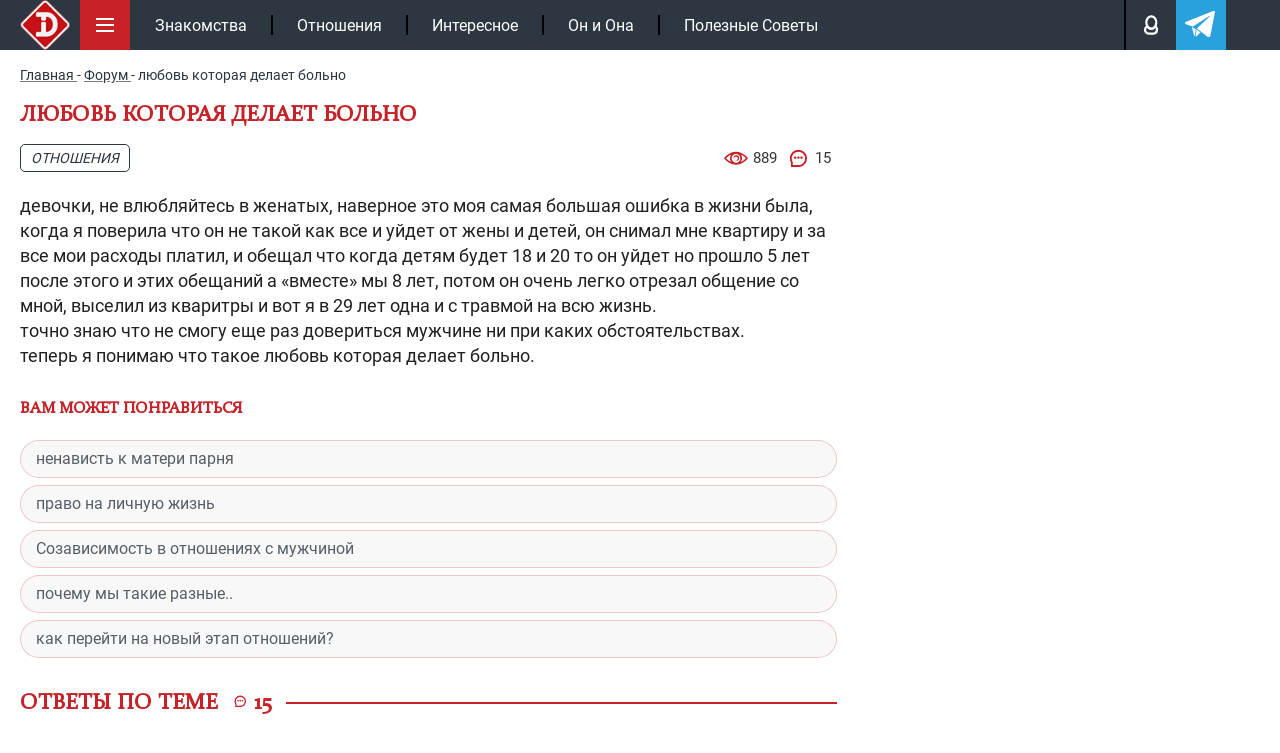

--- FILE ---
content_type: text/html; charset=UTF-8
request_url: https://intrigue.dating/forum/lubov-kotoraya-delaet-bolno/
body_size: 19962
content:
<!doctype html>

<html lang="ru">
<head>


<meta charset="UTF-8">
<link rel="icon" href="/favicon.ico" type="image/x-icon">
<link rel="apple-touch-icon" sizes="180x180" href="/apple-touch-icon.png">
<link rel="icon" type="image/png" sizes="32x32" href="/favicon-32x32.png">
<link rel="icon" type="image/png" sizes="16x16" href="/favicon-16x16.png">
<link rel="manifest" href="/site.webmanifest">
<link rel="mask-icon" href="/safari-pinned-tab.svg" color="#c61117">
<meta name="msapplication-TileColor" content="#c61117">
<meta name="theme-color" content="#ffffff">
<meta name="viewport" content="width=device-width, initial-scale=1.0">
<meta http-equiv="X-UA-Compatible" content="IE=edge">
<meta name="google-site-verification" content="auqBYBUqQ59mxTKfCjuzgD3Aoew8ykTF_jBVWQiOCz8" />
<meta name="yandex-verification" content="4f79b7b4fce29e12" />
<meta name="yandex-verification" content="597a16ca3e626c97" />


<!-- wp_head -->

<!-- SEO от Rank Math - https://rankmath.com/ -->
<title>любовь которая делает больно - 15 ответов | Форум об отношениях</title>
<meta name="description" content="девочки, не влюбляйтесь в женатых, наверное это моя самая большая ошибка в жизни была, когда я поверила что он не такой как все и уйдет от жены и детей, он"/>
<meta name="robots" content="follow, index, max-snippet:-1, max-video-preview:-1, max-image-preview:large"/>
<link rel="canonical" href="https://intrigue.dating/forum/lubov-kotoraya-delaet-bolno/" />
<meta property="og:locale" content="ru_RU" />
<meta property="og:type" content="article" />
<meta property="og:title" content="любовь которая делает больно - 15 ответов | Форум об отношениях" />
<meta property="og:description" content="девочки, не влюбляйтесь в женатых, наверное это моя самая большая ошибка в жизни была, когда я поверила что он не такой как все и уйдет от жены и детей, он" />
<meta property="og:url" content="https://intrigue.dating/forum/lubov-kotoraya-delaet-bolno/" />
<meta property="og:site_name" content="intrigue" />
<!-- /Rank Math WordPress SEO плагин -->

<style id='classic-theme-styles-inline-css'>
/*! This file is auto-generated */
.wp-block-button__link{color:#fff;background-color:#32373c;border-radius:9999px;box-shadow:none;text-decoration:none;padding:calc(.667em + 2px) calc(1.333em + 2px);font-size:1.125em}.wp-block-file__button{background:#32373c;color:#fff;text-decoration:none}
</style>
<style id='safe-svg-svg-icon-style-inline-css'>
.safe-svg-cover{text-align:center}.safe-svg-cover .safe-svg-inside{display:inline-block;max-width:100%}.safe-svg-cover svg{fill:currentColor;height:100%;max-height:100%;max-width:100%;width:100%}

</style>
<link data-minify="1" rel='stylesheet' id='w3dev-alertify-css-css' href='https://intrigue.dating/wp-content/cache/min/1/alertifyjs/1.8.0/css/alertify.min.css?ver=1768316658' media='all' />
<link data-minify="1" rel='stylesheet' id='w3dev-alertify-theme-css-css' href='https://intrigue.dating/wp-content/cache/min/1/alertifyjs/1.8.0/css/themes/default.min.css?ver=1768316658' media='all' />
<link data-minify="1" rel='stylesheet' id='zvr-style-css' href='https://intrigue.dating/wp-content/cache/min/1/wp-content/plugins/zuzu-viral-reactions/assets/css/zvr-styles.css?ver=1768316658' media='all' />
<link data-minify="1" rel='stylesheet' id='intrigue-bootstrap-css' href='https://intrigue.dating/wp-content/cache/min/1/wp-content/themes/_tk-master/css/bootstrap-grid.css?ver=1768316658' media='all' />
<link data-minify="1" rel='stylesheet' id='intrigue-style-css' href='https://intrigue.dating/wp-content/cache/min/1/wp-content/themes/_tk-master/style.css?ver=1768316658' media='all' />
<link data-minify="1" rel='stylesheet' id='intrigue-sz_archive-css' href='https://intrigue.dating/wp-content/cache/min/1/wp-content/themes/_tk-master/css/_archive-zs.css?ver=1768316658' media='all' />
<link rel='stylesheet' id='intrigue-owl-css' href='https://intrigue.dating/wp-content/themes/_tk-master/css/owl.carousel.min.css?ver=20.0.186' media='all' />
<link rel='stylesheet' id='intrigue-fancybox-css' href='https://intrigue.dating/wp-content/themes/_tk-master/css/jquery.fancybox.min.css?ver=6.8.3' media='all' />
<link data-minify="1" rel='stylesheet' id='intrigue-likely-css' href='https://intrigue.dating/wp-content/cache/min/1/wp-content/themes/_tk-master/css/likely.css?ver=1768316658' media='all' />
<link data-minify="1" rel='stylesheet' id='intrigue-single-css' href='https://intrigue.dating/wp-content/cache/min/1/wp-content/themes/_tk-master/css/_single.css?ver=1768316663' media='all' />
<link data-minify="1" rel='stylesheet' id='intrigue-font-css' href='https://intrigue.dating/wp-content/cache/min/1/wp-content/themes/_tk-master/css/font.css?ver=1768316658' media='all' />
<link data-minify="1" rel='stylesheet' id='jquery-lazyloadxt-fadein-css-css' href='https://intrigue.dating/wp-content/cache/min/1/wp-content/plugins/a3-lazy-load/assets/css/jquery.lazyloadxt.fadein.css?ver=1768316658' media='all' />
<link rel='stylesheet' id='a3a3_lazy_load-css' href='//intrigue.dating/wp-content/uploads/sass/a3_lazy_load.min.css?ver=1665660302' media='all' />
<script src="https://intrigue.dating/wp-includes/js/jquery/jquery.min.js?ver=3.7.1" id="jquery-core-js"></script>
<script src="//cdn.jsdelivr.net/alertifyjs/1.8.0/alertify.min.js?ver=1.5.3" id="w3dev-alertify-js-js"></script>
<script id="zvr-script-js-extra">
var zvr_data = {"ajax_url":"https:\/\/intrigue.dating\/wp-admin\/admin-ajax.php"};
</script>
<script src="https://intrigue.dating/wp-content/plugins/zuzu-viral-reactions/assets/js/zvr-script.js?ver=1.0.3" id="zvr-script-js"></script>
<script src="https://intrigue.dating/wp-content/themes/_tk-master/js/rtb.js?ver=20.0.186" id="intrigue-rtb-js"></script>
<script src="https://intrigue.dating/wp-content/themes/_tk-master/js/jquery.cookie.js?ver=20.0.186" id="intrigue-cookie-js"></script>
<script src="https://intrigue.dating/wp-content/themes/_tk-master/js/jquery.fancybox.min.js?ver=6.8.3" id="intrigue-fancybox-js"></script>
<script src="https://intrigue.dating/wp-content/themes/_tk-master/js/jquery.sticky-kit.min.js?ver=6.8.3" id="intrigue-sticky-js"></script>
<style>.pseudo-clearfy-link { color: #008acf; cursor: pointer;}.pseudo-clearfy-link:hover { text-decoration: none;}</style><link rel="icon" href="https://intrigue.dating/wp-content/uploads/2019/04/fav-150x150.png" sizes="32x32" />
<link rel="icon" href="https://intrigue.dating/wp-content/uploads/2019/04/fav-300x300.png" sizes="192x192" />
<link rel="apple-touch-icon" href="https://intrigue.dating/wp-content/uploads/2019/04/fav-300x300.png" />
<meta name="msapplication-TileImage" content="https://intrigue.dating/wp-content/uploads/2019/04/fav-300x300.png" />
<noscript><style id="rocket-lazyload-nojs-css">.rll-youtube-player, [data-lazy-src]{display:none !important;}</style></noscript><!-- end wp_head -->


	


	<!-- Yandex.RTB -->
	<script>window.yaContextCb=window.yaContextCb||[]</script>
	<script src="https://yandex.ru/ads/system/context.js" async></script>

			<script type="application/ld+json">{"@context":"https://schema.org","@type":"Article","url":"https://intrigue.dating/forum/lubov-kotoraya-delaet-bolno/","description":"","publisher":{"@type":"Organization","name":"https://intrigue.dating","legalName":null,"telephone":"","address":{"@type":"PostalAddress","streetAddress":"","postalCode":null,"addressLocality":null},"sameAs":["https://vk.com/intrigue.dating","https://t.me/intrigue_dating","https://yandex.ru/q/org/ip_podkopova_m_r/"],"logo":{"@type":"ImageObject","url":"https://intrigue.dating/wp-content/themes/_tk-master/img/intr-mob.png","width":60,"height":60}},"headline":"","mainEntityOfPage":{"@id":"https://intrigue.dating/forum/lubov-kotoraya-delaet-bolno/","@type":"WebPage"},"articleBody":"девочки, не влюбляйтесь в женатых, наверное это моя самая большая ошибка в жизни была, когда я поверила что он не такой как все и уйдет от жены и детей, он снимал мне квартиру и за все мои расходы платил, и обещал что когда детям будет 18 и 20 то он уйдет но прошло 5 лет после этого и этих обещаний а «вместе» мы 8 лет, потом он очень легко отрезал общение со мной, выселил из кваритры и вот я в 29 лет одна и с травмой на всю жизнь.точно знаю что не смогу еще раз довериться мужчине ни при каких обстоятельствах.теперь я понимаю что такое любовь которая делает больно.","image":[{"@type":"ImageObject","representativeOfPage":true,"url":false,"width":1100,"height":700,"description":""}],"thumbnailUrl":false,"datePublished":"2024-02-23","dateModified":"2024-02-23","author":[{"@type":"Person","name":"Forum user","image":null,"url":null}],"creator":[{"@type":"Person","name":null,"image":null,"url":null,"jobTitle":null}],"commentCount":"15","comment":[{"author":{"@type":"Person","name":"Nina11","image":"https://intrigue.dating/wp-content/cache/thumb/71/da15dbc9911e171_56x56.jpg","sameAs":"https://intrigue.dating/user/polzovatel-nina11/"},"text":"ты какаято инфантильная, надо было более активно его брать в оборот, чтобы он восемь лет не тянул с решением"},{"author":{"@type":"Person","name":"Lyudmila366","image":"/wp-content/themes/_tk-master/img/no-ava.svg","sameAs":"https://intrigue.dating/user/polzovatel-lyudmila366/"},"text":"мужчинам верить нельзя, надо рассчитывать только на себя учиться, иметь специальность, чтобы всегда была подстраховка на случай"},{"author":{"@type":"Person","name":"Sofya610","image":"https://intrigue.dating/wp-content/cache/thumb/45/12f1a8c37969845_56x56.png","sameAs":"https://intrigue.dating/user/polzovatel-sofya610/"},"text":"бедная жена, я бы таких стерв, которые с чужими мужьями путаются уничтожала бы разными способами, вот страдай теперь как жена его страдала все эти годы"},{"author":{"@type":"Person","name":"Mariya295","image":"https://intrigue.dating/wp-content/cache/thumb/fd/aa918ddb2dc12fd_56x56.jpg","sameAs":"https://intrigue.dating/user/polzovatel-mariya295/"},"text":"Сходи к психологу, чтобы проработать эту боль, у тебя еще много времени, чтобы построить семью и родить детей, не отчаивайся"},{"author":{"@type":"Person","name":"svoyuimyavKeDIkaH1045","image":"/wp-content/themes/_tk-master/img/no-ava.svg","sameAs":"https://intrigue.dating/user/polzovatel-svoyuimyavkedikah1045/"},"text":"ну в 29 лет рано на себе крест ставить, вокруг много надежных мужчин, только с женатыми больше не связывайся, это один шанс из ста что он разведется"},{"author":{"@type":"Person","name":"Ulyana732","image":"/wp-content/themes/_tk-master/img/no-ava.svg","sameAs":"https://intrigue.dating/user/polzovatel-ulyana732/"},"text":"Вот у меня тоже одна молодушка мужа увела, оставила детей без родного отца. Ненавижу таких, все равно вам это аукнется в дальнейшем..."},{"author":{"@type":"Person","name":"Olga915","image":"https://intrigue.dating/wp-content/cache/thumb/91/2c6db86dafcc891_56x56.jpg","sameAs":"https://intrigue.dating/user/polzovatel-olga915/"},"text":"зря ты изначально с женатым связалась, редко кто из семьи уходит, в основном только обещают, но всегда находят отговорки, чтобы остаться в прежней семье"},{"author":{"@type":"Person","name":"Yana79","image":"/wp-content/themes/_tk-master/img/no-ava.svg","sameAs":"https://intrigue.dating/user/polzovatel-yana79/"},"text":"знаю одну барышню, она нашла обеспеченного, родила от него ребенка и живет не париться, замуж за него не собирается, он всем ее обеспечивает, неплохо устроилась по жизни"},{"author":{"@type":"Person","name":"Zhuchara394","image":"/wp-content/themes/_tk-master/img/no-ava.svg","sameAs":"https://intrigue.dating/user/polzovatel-zhuchara394/"},"text":"попользовался и выкинул как собачку. а что ты хотела? наверное мозги начала выносить по полной, вот он и не выдержал"},{"author":{"@type":"Person","name":"Lyubov558","image":"/wp-content/themes/_tk-master/img/no-ava.svg","sameAs":"https://intrigue.dating/user/polzovatel-lyubov558/"},"text":"Ну хоть пожила эти годы как человек, если есть мозги, то и накопила наверное денежную подушку. Могло быть гораздо хуже. И кстати хорошо что не беременела от него"},{"author":{"@type":"Person","name":"rukikryuki359","image":"https://intrigue.dating/wp-content/cache/thumb/c8/2e0fc4d60aaaac8_56x56.jpg","sameAs":"https://intrigue.dating/user/polzovatel-rukikryuki359/"},"text":"У меня тоже был в любовниках женатый мужчина, но я узнала об этом только год спустя. Он тщательно это скрывал, я даже дома у него часто бывала. Когда узнала, даже не могу описать что я испытала. Я успела влюбится в него за это время, было очень больно, но я смогла с ним расстаться, он долго потом мне еще названивал и пытался все возобновить"},{"author":{"@type":"Person","name":"SosEXy913","image":"https://intrigue.dating/wp-content/cache/thumb/cf/dc190fc6d304acf_56x56.jpg","sameAs":"https://intrigue.dating/user/polzovatel-sosexy913/"},"text":"вот на что такие курицы рассчитывают непонятно, да еще обиженку из себя корчит. влезла нагло в чужую семью, внесла разлад, восемь лет ресурсы качала, да еще и жалуется тут нам какая она бедная и несчастная"},{"author":{"@type":"Person","name":"Angelina707","image":"/wp-content/themes/_tk-master/img/no-ava.svg","sameAs":"https://intrigue.dating/user/polzovatel-angelina707/"},"text":"Самое главное, что ты потеряла с ним много времени, могла бы уже семью создать с другим мужчиной, детей нарожать. А сейчас надо начинать все сначала"},{"author":{"@type":"Person","name":"dyuymovvochka1009","image":"https://intrigue.dating/wp-content/cache/thumb/92/24d22a1825b4292_56x56.jpg","sameAs":"https://intrigue.dating/user/polzovatel-dyuymovvochka1009/"},"text":"Забудь и живи дальше, прошлого не вернешь.  У тебя еще не самый плохой расклад былсчитай содержал тебе все эти годы, тоже неплохо, сейчас все жадные мужчины в основном"},{"author":{"@type":"Person","name":"VNeAdEkVaTe1390","image":"/wp-content/themes/_tk-master/img/no-ava.svg","sameAs":"https://intrigue.dating/user/polzovatel-vneadekvate1390/"},"text":"А какого было все эти годы его жене? Ты об этом не задумывалась? думаю, что раз в сто тяжелее, тем более еще  и детки были, которых надо поднимать на ноги, разнылась тут"}]}</script>
</head>
<body class="wp-singular forum-template-default single single-forum postid-339711 wp-custom-logo wp-theme-_tk-master">

	<!-- end fav & yandex meta -->
			<!-- Google tag (gtag.js) -->
		<script async src="https://www.googletagmanager.com/gtag/js?id=G-B50EF3SMJ2"></script>
		<script>
			window.dataLayer = window.dataLayer || [];
			function gtag(){dataLayer.push(arguments);}
			gtag('js', new Date());

			gtag('config', 'G-B50EF3SMJ2');
		</script>

		<!-- Yandex.Metrika counter -->
		<script>
		(function(m,e,t,r,i,k,a){m[i]=m[i]||function(){(m[i].a=m[i].a||[]).push(arguments)};
		m[i].l=1*new Date();k=e.createElement(t),a=e.getElementsByTagName(t)[0],k.async=1,k.src=r,a.parentNode.insertBefore(k,a)})
		(window, document, "script", "https://mc.yandex.ru/metrika/tag.js", "ym");

		ym(104081271, "init", {
				clickmap:true,
				trackLinks:true,
				accurateTrackBounce:true
		});
		</script>
		<noscript><div><img src="https://mc.yandex.ru/watch/104081271" style="position:absolute; left:-9999px;" alt=""></div></noscript>
		<!-- /Yandex.Metrika counter -->
	

	<div class="black"></div>

		<!--контент pc версии -->
		<nav class="site-navigation" >
		<div class="container">

				<div class="site-navigation-inner">

											<a href="/" class="aswitclog"><img width="60" height="60" class="site-logo-img switclog" src="data:image/svg+xml,%3Csvg%20xmlns='http://www.w3.org/2000/svg'%20viewBox='0%200%2060%2060'%3E%3C/svg%3E" title="intrigue" alt="intrigue" data-lazy-src="https://intrigue.dating/wp-content/themes/_tk-master/img/intr-mob.png"><noscript><img width="60" height="60" class="site-logo-img switclog" src="https://intrigue.dating/wp-content/themes/_tk-master/img/intr-mob.png" title="intrigue" alt="intrigue"></noscript></a>
						
				

					<div class="menubut">
						<img width="50" height="50" class="nolazy" src="data:image/svg+xml,%3Csvg%20xmlns='http://www.w3.org/2000/svg'%20viewBox='0%200%2050%2050'%3E%3C/svg%3E" title="Меню" alt="Меню" data-lazy-src="https://intrigue.dating/wp-content/themes/_tk-master/img/menu.svg"><noscript><img width="50" height="50" class="nolazy" src="https://intrigue.dating/wp-content/themes/_tk-master/img/menu.svg" title="Меню" alt="Меню"></noscript>
					</div>

					<div class="navbar-default">
						<nav class="navbar">

							<ul id="main-menu" class="nav navbar-nav"><li id="menu-item-104167" class="menu-item menu-item-type-taxonomy menu-item-object-category menu-item-104167"><a href="https://intrigue.dating/znakomstva/">Знакомства</a></li>
<li id="menu-item-149456" class="menu-item menu-item-type-taxonomy menu-item-object-category menu-item-149456"><a href="https://intrigue.dating/otnoshenija/">Отношения</a></li>
<li id="menu-item-153929" class="menu-item menu-item-type-taxonomy menu-item-object-category menu-item-153929"><a href="https://intrigue.dating/interesnoe/">Интересное</a></li>
<li id="menu-item-153930" class="menu-item menu-item-type-taxonomy menu-item-object-category menu-item-153930"><a href="https://intrigue.dating/on-i-ona/">Он и Она</a></li>
<li id="menu-item-165109" class="menu-item menu-item-type-taxonomy menu-item-object-category menu-item-165109"><a href="https://intrigue.dating/poleznye-sovety/">Полезные Советы</a></li>
</ul>							<div class="topmbl">
								<!-- <div class="searchtop topmebut">
									<img width="18" height="18" class="nolazy searcimg" src="data:image/svg+xml,%3Csvg%20xmlns='http://www.w3.org/2000/svg'%20viewBox='0%200%2018%2018'%3E%3C/svg%3E" title="Поиск" alt="Поиск" data-lazy-src="https://intrigue.dating/wp-content/themes/_tk-master/img/lupe.svg"><noscript><img width="18" height="18" class="nolazy searcimg" src="https://intrigue.dating/wp-content/themes/_tk-master/img/lupe.svg" title="Поиск" alt="Поиск"></noscript>
									<div class="searfo">
										
<div class="d7">
	<form role="search" method="get" class="search-form" action="https://intrigue.dating/">
		<input type="search" class="search-field" required  value="" name="s" title="Search for:">
		<button type="submit" class="search-submit" value="">Поиск</button>
	</form>
</div>									</div>
								</div> -->
								<div class="loginpot topmebut">
									<img width="13" height="18" class="nolazy loginimg" src="data:image/svg+xml,%3Csvg%20xmlns='http://www.w3.org/2000/svg'%20viewBox='0%200%2013%2018'%3E%3C/svg%3E" title="Авторизация" alt="Login" data-lazy-src="https://intrigue.dating/wp-content/themes/_tk-master/img/man.svg"><noscript><img width="13" height="18" class="nolazy loginimg" src="https://intrigue.dating/wp-content/themes/_tk-master/img/man.svg" title="Авторизация" alt="Login"></noscript>

									<div class="logifo">
										<div class="sviftmenu">
																							<div class="bitlogrop">
													<span class="butauto butaccto active">Авторизация</span>
													<span class="butreg butaccto">Регистрация</span>
												</div>
												<div class="autlog foaure active">
													<form id="myloginform" method="post">
														<input type="text" name="nackname" id="userLogin" placeholder="Введите логин" required>
														<input type="password" name="password" id="userPassword" placeholder="Ведите пароль" required>
														<input type="hidden" name="action" value="send_login_form">
														<input type="hidden" id="_login_form_wpnonce" name="_login_form_wpnonce" value="6a76809dd8" /><input type="hidden" name="_wp_http_referer" value="/forum/lubov-kotoraya-delaet-bolno/" />														<input type="submit" id="butsubmit" value="Авторизация">
													</form>
													<div id="result_log_form"></div> 
												</div>
												<div class="autreg foaure">
													<form id="myregform" method="post">
														<input type="text" name="nackname" id="reguserLogin" placeholder="Логин (изменить нельзя)" required >
														<input type="text" name="name" id="reguserName" placeholder="Ваше имя" required >
														<input type="email" name="mail" id="reguserMail" placeholder="Ваша почта" required >
														<div class="line"></div>
														<input type="password" name="password" id="reguserPassword" placeholder="Пароль">

														<input type="hidden" name="action" value="send_reg_form">
							                    		<input type="hidden" id="_reg_form_wpnonce" name="_reg_form_wpnonce" value="6943ae9530" /><input type="hidden" name="_wp_http_referer" value="/forum/lubov-kotoraya-delaet-bolno/" />
														<input type="submit" id="regbutsubmit" value="Регистрация">
													</form>
													<p style="color: #fff;font-size: 11px;padding-top: 7px;">Нажимая на кнопку, вы даёте <a href="/privacy-policy/" style="color: #fff;">согласие на обработку своих персональных данных </a></p>
													<div id="result_reg_form"></div> 
												</div>
																					</div>
									</div>

								</div>

								<a class="telegatop topmebut" href="https://t.me/intrigue_dating" onclick="ym(104081271,'reachGoal','click_header_telegram');" target="_blank">
									<img width="21" height="18" class="nolazy" src="data:image/svg+xml,%3Csvg%20xmlns='http://www.w3.org/2000/svg'%20viewBox='0%200%2021%2018'%3E%3C/svg%3E" title="Телеграм" alt="Телеграм" data-lazy-src="https://intrigue.dating/wp-content/themes/_tk-master/img/telega.svg"><noscript><img width="21" height="18" class="nolazy" src="https://intrigue.dating/wp-content/themes/_tk-master/img/telega.svg" title="Телеграм" alt="Телеграм"></noscript>
								</a>
							</div>

						</nav>
					</div><!-- .navbar -->


					<div class="slicmenu">
						<ul id="main-menu-sl" class="collapse">
																			
																<li 
										id="menu-item-384976" 
										class="menu-item menu-item-type-taxonomy menu-item-object-category menu-item-384976"
									>
										<a title="Отношения" href="https://intrigue.dating/otnoshenija/">
											<span class="minimh"><img width="25" height="50" src="data:image/svg+xml,%3Csvg%20xmlns='http://www.w3.org/2000/svg'%20viewBox='0%200%2025%2050'%3E%3C/svg%3E" alt="Отношения" data-lazy-src="https://intrigue.dating/wp-content/uploads/2019/10/love.png"><noscript><img width="25" height="50" src="https://intrigue.dating/wp-content/uploads/2019/10/love.png" alt="Отношения"></noscript></span>
											<span>Отношения</span>
										</a>
									</li>


																<li 
										id="menu-item-384971" 
										class="menu-item menu-item-type-taxonomy menu-item-object-category menu-item-384971"
									>
										<a title="Знакомства" href="https://intrigue.dating/znakomstva/">
											<span class="minimh"><img width="25" height="50" src="data:image/svg+xml,%3Csvg%20xmlns='http://www.w3.org/2000/svg'%20viewBox='0%200%2025%2050'%3E%3C/svg%3E" alt="Знакомства" data-lazy-src="https://intrigue.dating/wp-content/themes/_tk-master/img/nonem.png"><noscript><img width="25" height="50" src="https://intrigue.dating/wp-content/themes/_tk-master/img/nonem.png" alt="Знакомства"></noscript></span>
											<span>Знакомства</span>
										</a>
									</li>


																<li 
										id="menu-item-384972" 
										class="menu-item menu-item-type-taxonomy menu-item-object-category menu-item-384972"
									>
										<a title="Интересное" href="https://intrigue.dating/interesnoe/">
											<span class="minimh"><img width="25" height="50" src="data:image/svg+xml,%3Csvg%20xmlns='http://www.w3.org/2000/svg'%20viewBox='0%200%2025%2050'%3E%3C/svg%3E" alt="Интересное" data-lazy-src="https://intrigue.dating/wp-content/uploads/2019/10/interes.png"><noscript><img width="25" height="50" src="https://intrigue.dating/wp-content/uploads/2019/10/interes.png" alt="Интересное"></noscript></span>
											<span>Интересное</span>
										</a>
									</li>


																<li 
										id="menu-item-384975" 
										class="menu-item menu-item-type-taxonomy menu-item-object-category menu-item-384975"
									>
										<a title="Он и Она" href="https://intrigue.dating/on-i-ona/">
											<span class="minimh"><img width="25" height="50" src="data:image/svg+xml,%3Csvg%20xmlns='http://www.w3.org/2000/svg'%20viewBox='0%200%2025%2050'%3E%3C/svg%3E" alt="Он и Она" data-lazy-src="https://intrigue.dating/wp-content/uploads/2019/10/onona.png"><noscript><img width="25" height="50" src="https://intrigue.dating/wp-content/uploads/2019/10/onona.png" alt="Он и Она"></noscript></span>
											<span>Он и Она</span>
										</a>
									</li>


																<li 
										id="menu-item-384977" 
										class="menu-item menu-item-type-taxonomy menu-item-object-category menu-item-384977"
									>
										<a title="Полезные Советы" href="https://intrigue.dating/poleznye-sovety/">
											<span class="minimh"><img width="25" height="50" src="data:image/svg+xml,%3Csvg%20xmlns='http://www.w3.org/2000/svg'%20viewBox='0%200%2025%2050'%3E%3C/svg%3E" alt="Полезные Советы" data-lazy-src="https://intrigue.dating/wp-content/uploads/2019/10/polez-1.png"><noscript><img width="25" height="50" src="https://intrigue.dating/wp-content/uploads/2019/10/polez-1.png" alt="Полезные Советы"></noscript></span>
											<span>Полезные Советы</span>
										</a>
									</li>


																<li 
										id="menu-item-384984" 
										class="menu-item menu-item-type-taxonomy menu-item-object-category menu-item-384984"
									>
										<a title="ТОП-50 сайтов знакомств" href="/sayty-znakomstv/">
											<span class="minimh"><img width="25" height="50" src="data:image/svg+xml,%3Csvg%20xmlns='http://www.w3.org/2000/svg'%20viewBox='0%200%2025%2050'%3E%3C/svg%3E" alt="ТОП-50 сайтов знакомств" data-lazy-src="https://intrigue.dating/wp-content/themes/_tk-master/img/nonem.png"><noscript><img width="25" height="50" src="https://intrigue.dating/wp-content/themes/_tk-master/img/nonem.png" alt="ТОП-50 сайтов знакомств"></noscript></span>
											<span>ТОП-50 сайтов знакомств</span>
										</a>
									</li>


																<li 
										id="menu-item-384974" 
										class="menu-item menu-item-type-taxonomy menu-item-object-category menu-item-384974"
									>
										<a title="Необычные люди" href="https://intrigue.dating/neobychnye-ludi/">
											<span class="minimh"><img width="25" height="50" src="data:image/svg+xml,%3Csvg%20xmlns='http://www.w3.org/2000/svg'%20viewBox='0%200%2025%2050'%3E%3C/svg%3E" alt="Необычные люди" data-lazy-src="https://intrigue.dating/wp-content/themes/_tk-master/img/nonem.png"><noscript><img width="25" height="50" src="https://intrigue.dating/wp-content/themes/_tk-master/img/nonem.png" alt="Необычные люди"></noscript></span>
											<span>Необычные люди</span>
										</a>
									</li>


																<li 
										id="menu-item-384982" 
										class="menu-item menu-item-type-taxonomy menu-item-object-category menu-item-384982"
									>
										<a title="Фото девушек" href="https://intrigue.dating/foto-devushek/">
											<span class="minimh"><img width="25" height="50" src="data:image/svg+xml,%3Csvg%20xmlns='http://www.w3.org/2000/svg'%20viewBox='0%200%2025%2050'%3E%3C/svg%3E" alt="Фото девушек" data-lazy-src="https://intrigue.dating/wp-content/themes/_tk-master/img/nonem.png"><noscript><img width="25" height="50" src="https://intrigue.dating/wp-content/themes/_tk-master/img/nonem.png" alt="Фото девушек"></noscript></span>
											<span>Фото девушек</span>
										</a>
									</li>


																<li 
										id="menu-item-384973" 
										class="menu-item menu-item-type-taxonomy menu-item-object-category menu-item-384973"
									>
										<a title="Колонка Редактора" href="https://intrigue.dating/kolonka-redaktora/">
											<span class="minimh"><img width="25" height="50" src="data:image/svg+xml,%3Csvg%20xmlns='http://www.w3.org/2000/svg'%20viewBox='0%200%2025%2050'%3E%3C/svg%3E" alt="Колонка Редактора" data-lazy-src="https://intrigue.dating/wp-content/uploads/2019/10/redak.png"><noscript><img width="25" height="50" src="https://intrigue.dating/wp-content/uploads/2019/10/redak.png" alt="Колонка Редактора"></noscript></span>
											<span>Колонка Редактора</span>
										</a>
									</li>


																<li 
										id="menu-item-384980" 
										class="menu-item menu-item-type-taxonomy menu-item-object-category menu-item-384980"
									>
										<a title="Сухой Остаток" href="https://intrigue.dating/suhoj-ostatok/">
											<span class="minimh"><img width="25" height="50" src="data:image/svg+xml,%3Csvg%20xmlns='http://www.w3.org/2000/svg'%20viewBox='0%200%2025%2050'%3E%3C/svg%3E" alt="Сухой Остаток" data-lazy-src="https://intrigue.dating/wp-content/uploads/2019/10/port.png"><noscript><img width="25" height="50" src="https://intrigue.dating/wp-content/uploads/2019/10/port.png" alt="Сухой Остаток"></noscript></span>
											<span>Сухой Остаток</span>
										</a>
									</li>


																<li 
										id="menu-item-384970" 
										class="menu-item menu-item-type-taxonomy menu-item-object-category menu-item-384970"
									>
										<a title="Все о Сексе" href="https://intrigue.dating/vse-o-sekse/">
											<span class="minimh"><img width="25" height="50" src="data:image/svg+xml,%3Csvg%20xmlns='http://www.w3.org/2000/svg'%20viewBox='0%200%2025%2050'%3E%3C/svg%3E" alt="Все о Сексе" data-lazy-src="https://intrigue.dating/wp-content/themes/_tk-master/img/nonem.png"><noscript><img width="25" height="50" src="https://intrigue.dating/wp-content/themes/_tk-master/img/nonem.png" alt="Все о Сексе"></noscript></span>
											<span>Все о Сексе</span>
										</a>
									</li>


																<li 
										id="menu-item-384978" 
										class="menu-item menu-item-type-taxonomy menu-item-object-category menu-item-384978"
									>
										<a title="Самое Пикантное" href="https://intrigue.dating/samoe-pikantnoe/">
											<span class="minimh"><img width="25" height="50" src="data:image/svg+xml,%3Csvg%20xmlns='http://www.w3.org/2000/svg'%20viewBox='0%200%2025%2050'%3E%3C/svg%3E" alt="Самое Пикантное" data-lazy-src="https://intrigue.dating/wp-content/uploads/2019/10/hot.png"><noscript><img width="25" height="50" src="https://intrigue.dating/wp-content/uploads/2019/10/hot.png" alt="Самое Пикантное"></noscript></span>
											<span>Самое Пикантное</span>
										</a>
									</li>


																<li 
										id="menu-item-384979" 
										class="menu-item menu-item-type-taxonomy menu-item-object-category menu-item-384979"
									>
										<a title="Секс Чтиво" href="https://intrigue.dating/seks-chtivo/">
											<span class="minimh"><img width="25" height="50" src="data:image/svg+xml,%3Csvg%20xmlns='http://www.w3.org/2000/svg'%20viewBox='0%200%2025%2050'%3E%3C/svg%3E" alt="Секс Чтиво" data-lazy-src="https://intrigue.dating/wp-content/themes/_tk-master/img/nonem.png"><noscript><img width="25" height="50" src="https://intrigue.dating/wp-content/themes/_tk-master/img/nonem.png" alt="Секс Чтиво"></noscript></span>
											<span>Секс Чтиво</span>
										</a>
									</li>


																<li 
										id="menu-item-384981" 
										class="menu-item menu-item-type-taxonomy menu-item-object-category menu-item-384981"
									>
										<a title="Фетиш" href="https://intrigue.dating/fetish/">
											<span class="minimh"><img width="25" height="50" src="data:image/svg+xml,%3Csvg%20xmlns='http://www.w3.org/2000/svg'%20viewBox='0%200%2025%2050'%3E%3C/svg%3E" alt="Фетиш" data-lazy-src="https://intrigue.dating/wp-content/themes/_tk-master/img/nonem.png"><noscript><img width="25" height="50" src="https://intrigue.dating/wp-content/themes/_tk-master/img/nonem.png" alt="Фетиш"></noscript></span>
											<span>Фетиш</span>
										</a>
									</li>


																<li 
										id="menu-item-384986" 
										class="menu-item menu-item-type-taxonomy menu-item-object-category menu-item-384986"
									>
										<a title="Вопросы 18+" href="/voprosy-18/">
											<span class="minimh"><img width="25" height="50" src="data:image/svg+xml,%3Csvg%20xmlns='http://www.w3.org/2000/svg'%20viewBox='0%200%2025%2050'%3E%3C/svg%3E" alt="Вопросы 18+" data-lazy-src="https://intrigue.dating/wp-content/themes/_tk-master/img/nonem.png"><noscript><img width="25" height="50" src="https://intrigue.dating/wp-content/themes/_tk-master/img/nonem.png" alt="Вопросы 18+"></noscript></span>
											<span>Вопросы 18+</span>
										</a>
									</li>


																<li 
										id="menu-item-384983" 
										class="menu-item menu-item-type-taxonomy menu-item-object-category menu-item-384983"
									>
										<a title="Эскорт" href="https://intrigue.dating/jeskort/">
											<span class="minimh"><img width="25" height="50" src="data:image/svg+xml,%3Csvg%20xmlns='http://www.w3.org/2000/svg'%20viewBox='0%200%2025%2050'%3E%3C/svg%3E" alt="Эскорт" data-lazy-src="https://intrigue.dating/wp-content/themes/_tk-master/img/nonem.png"><noscript><img width="25" height="50" src="https://intrigue.dating/wp-content/themes/_tk-master/img/nonem.png" alt="Эскорт"></noscript></span>
											<span>Эскорт</span>
										</a>
									</li>


																<li 
										id="menu-item-384969" 
										class="menu-item menu-item-type-taxonomy menu-item-object-category menu-item-384969"
									>
										<a title="БДСМ" href="https://intrigue.dating/bdsm/">
											<span class="minimh"><img width="25" height="50" src="data:image/svg+xml,%3Csvg%20xmlns='http://www.w3.org/2000/svg'%20viewBox='0%200%2025%2050'%3E%3C/svg%3E" alt="БДСМ" data-lazy-src="https://intrigue.dating/wp-content/themes/_tk-master/img/nonem.png"><noscript><img width="25" height="50" src="https://intrigue.dating/wp-content/themes/_tk-master/img/nonem.png" alt="БДСМ"></noscript></span>
											<span>БДСМ</span>
										</a>
									</li>


																<li 
										id="menu-item-384985" 
										class="menu-item menu-item-type-taxonomy menu-item-object-category menu-item-384985"
									>
										<a title="ФОРУМ 18+" href="https://intrigue.dating/forum/">
											<span class="minimh"><img width="25" height="50" src="data:image/svg+xml,%3Csvg%20xmlns='http://www.w3.org/2000/svg'%20viewBox='0%200%2025%2050'%3E%3C/svg%3E" alt="ФОРУМ 18+" data-lazy-src="https://intrigue.dating/wp-content/themes/_tk-master/img/nonem.png"><noscript><img width="25" height="50" src="https://intrigue.dating/wp-content/themes/_tk-master/img/nonem.png" alt="ФОРУМ 18+"></noscript></span>
											<span>ФОРУМ 18+</span>
										</a>
									</li>


							


						</ul>
						
					</div>				
				</div>

		
		</div><!-- .container -->
		<progress value="0">
			<span class="progress-bar"></span>
		</progress>	
		</nav><!-- .site-navigation -->






	









<div class="breadcrumb">
	<div class="container">
		
    <nav  id="breadcrumbs">
        				<span>
					<a  href="https://intrigue.dating">
						<span>Главная</span>
					</a>
				</span>
				<span class="separator"> - </span>
							<span>
					<a  href="https://intrigue.dating/forum/">
						<span>Форум</span>
					</a>
				</span>
				<span class="separator"> - </span>
							<span>
					<span class="last">любовь которая делает больно</span>
				</span>
			    </nav>
	</div>
</div>


<div class="container id_post" data-idpost="339711" >
	<div class="row">
		<div class="col-sm-8">


		
			
<div class="podgruz">




                
        
    <article id="post-339711" class="curutl post-339711 forum type-forum status-publish hentry forum_tag-otnoshenija" data-curid="339711" itemscope itemtype="http://schema.org/Article">
        <header>
            <h1 class="page-title" itemprop="headline">любовь которая делает больно</h1>
        </header><!-- .entry-header -->

        <meta itemprop="datePublished" datetime="2024-02-23">
        <meta itemprop="dateModified" content="2024-02-23 01:41:21">
        <meta itemscope itemprop="mainEntityOfPage" itemType="https://schema.org/WebPage" itemid="https://intrigue.dating/forum/lubov-kotoraya-delaet-bolno/"/>

        

        <div class="authsys">

            <div class="row">

                <div class="col-md-8 col-12">

                    
                    <div class="forum_tags">
                                                    <a href="https://intrigue.dating/forum_tag/otnoshenija/">Отношения</a>
                                            </div>
                    

                </div>
                <div class="col-md-4 col-12">

                    <div class="sysinf">
                        <ul>
                            <li><img src="data:image/svg+xml,%3Csvg%20xmlns='http://www.w3.org/2000/svg'%20viewBox='0%200%2020%2020'%3E%3C/svg%3E" width="20" height="20" title="Просмотры" alt="просмотры" class="view" data-lazy-src="https://intrigue.dating/wp-content/themes/_tk-master/img/view.svg"><noscript><img src="https://intrigue.dating/wp-content/themes/_tk-master/img/view.svg" width="20" height="20" title="Просмотры" alt="просмотры" class="view"></noscript> <span>889</span></li>
                            <li><img src="data:image/svg+xml,%3Csvg%20xmlns='http://www.w3.org/2000/svg'%20viewBox='0%200%2020%2020'%3E%3C/svg%3E" width="20" height="20" title="Комментарии" alt="комментарии" class="coforu" data-lazy-src="https://intrigue.dating/wp-content/themes/_tk-master/img/comment.svg"><noscript><img src="https://intrigue.dating/wp-content/themes/_tk-master/img/comment.svg" width="20" height="20" title="Комментарии" alt="комментарии" class="coforu"></noscript> <span>15</span></li>
                        </ul>	
                    </div>
      
                </div>

            </div>

        </div>



        <div class="entry-content" itemprop="articleBody">
            <p>девочки, не влюбляйтесь в женатых, наверное это моя самая большая ошибка в жизни была, когда я поверила что он не такой как все и уйдет от жены и детей, он снимал мне квартиру и за все мои расходы платил, и обещал что когда детям будет 18 и 20 то он уйдет но прошло 5 лет после этого и этих обещаний а «вместе» мы 8 лет, потом он очень легко отрезал общение со мной, выселил из кваритры и вот я в 29 лет одна и с травмой на всю жизнь.<br />
точно знаю что не смогу еще раз довериться мужчине ни при каких обстоятельствах.<br />
теперь я понимаю что такое любовь которая делает больно.</p></p>        </div>                                              
        
        
        
        

        <div class="post_tags_ul">
            <p>Вам может понравиться</p>

                                    <div class="pars_item">
                            <a href="https://intrigue.dating/forum/nenavist-k-materi-parnya/">
                                ненависть к матери парня                            </a>
                        </div>
                                            <div class="pars_item">
                            <a href="https://intrigue.dating/forum/pravo-na-lichnuu-jizn/">
                                право на личную жизнь                            </a>
                        </div>
                                            <div class="pars_item">
                            <a href="https://intrigue.dating/forum/sozavisimost-v-otnosheniyah-s-mujchinoy/">
                                Созависимость в отношениях с мужчиной                            </a>
                        </div>
                                            <div class="pars_item">
                            <a href="https://intrigue.dating/forum/pochemu-my-takie-raznye/">
                                почему мы такие разные..                            </a>
                        </div>
                                            <div class="pars_item">
                            <a href="https://intrigue.dating/forum/kak-pereyti-na-novyy-jetap-otnosheniy/">
                                как перейти на новый этап отношений?                            </a>
                        </div>
                            </div>  

<!-- Yandex.RTB R-A-17539302-13 -->
<!-- <div id="yandex_rtb_R-A-17539302-13"></div>
<script>
window.yaContextCb.push(() => {
    Ya.Context.AdvManager.render({
        "blockId": "R-A-17539302-13",
        "renderTo": "yandex_rtb_R-A-17539302-13"
    })
})
</script> -->

        




		<div id="comments" class="comments-area">
			<header id="comments_header">
				<p class="titlin"><span>Ответы по теме <img width="16" height="16" src="data:image/svg+xml,%3Csvg%20xmlns='http://www.w3.org/2000/svg'%20viewBox='0%200%2016%2016'%3E%3C/svg%3E" alt="комментарий" class="coforu" itemprop="commentCount" data-lazy-src="/wp-content/themes/_tk-master/img/comment.svg"><noscript><img width="16" height="16" src="/wp-content/themes/_tk-master/img/comment.svg" alt="комментарий" class="coforu" itemprop="commentCount"></noscript> 15</span></p>
			</header>

			<div class="comments_form">
				<p class="comment-notes">
					<span class="required-field-message" aria-hidden="true">Обязательные поля помечены <span class="required" aria-hidden="true">*</span></span>
					<span class="clos_fo"></span>
				</p>
				<form id="comments_form" method="post">
					
					<textarea name="post" cols="30" rows="7" placeholder="Введите ваше сообщение" required></textarea>

					<p>Ваше имя<span>*</span></p>
					<input type="text" name="name" value="" placeholder="Введите ваше имя" required>

					<input type="text" name="age" id="age_user_field">
					<div class="form_group">
						<button type="submit">Отправить</button>
						<p class="vid152">Уважаемые пользователи, пожалуйста, внимательно ознакомьтесь с <a href="/polzovatelskoe-soglashenie/">Пользовательским соглашением</a></p>
					</div>

					
					<input type="hidden" name="parent" value="0" class="comparent">
					<input type="hidden" name="postid" value="339711">
					<input type="hidden" name="user" value="apache">
					<input type="hidden" name="user_ip" value="3.23.100.65">

					<input type="hidden" name="action" value="ajax_comment">
					<input type="hidden" id="_comment_form_wpnonce" name="_comment_form_wpnonce" value="d8695fbf33" /><input type="hidden" name="_wp_http_referer" value="/forum/lubov-kotoraya-delaet-bolno/" />				</form>
			</div>


							<ol class="comment-list media-list hid339711 opencomm">
					
							<li id="comment-311793" itemscope="" itemtype="https://schema.org/Comment" class="comment even thread-even depth-1">
								<div id="div-comment-311793" class="comment-body media">
									
								<meta itemprop="datePublished" content="2024-02-24">
								
								<div itemprop="author" itemscope itemtype="http://schema.org/Person">
									<meta itemprop="name" content="Nina11">
								</div>
	
								
									<a href="https://intrigue.dating/user/polzovatel-nina11/" >
										<img width="56" height="56" src="data:image/svg+xml,%3Csvg%20xmlns='http://www.w3.org/2000/svg'%20viewBox='0%200%2056%2056'%3E%3C/svg%3E" class="avatar avatar-50 photo" alt="avatar" data-link="https://intrigue.dating/user/polzovatel-nina11/" data-lazy-src="https://intrigue.dating/wp-content/cache/thumb/71/da15dbc9911e171_56x56.jpg"><noscript><img width="56" height="56" src="https://intrigue.dating/wp-content/cache/thumb/71/da15dbc9911e171_56x56.jpg" class="avatar avatar-50 photo" alt="avatar" data-link="https://intrigue.dating/user/polzovatel-nina11/"></noscript>
									</a>
								
									<div class="media-body">
										<div class="media-body-wrap">
											<span class="media-heading coment_link">
												<span> Nina11</span>
											</span>
											<div class="comment-content panel-body" itemprop="text">
												ты какая-то инфантильная, надо было более активно его брать в оборот, чтобы он восемь лет не тянул с решением											</div>
											<div class="repl" data-parent="311793" data-parentdiv="comment-311793">Ответить</div>
										</div>
									</div>

								</div>

								<ol class="comment-list media-list hid339711 opencomm">
									
								</ol>
							</li>



							
						
						
					
							<li id="comment-311792" itemscope="" itemtype="https://schema.org/Comment" class="comment even thread-even depth-1">
								<div id="div-comment-311792" class="comment-body media">
									
								<meta itemprop="datePublished" content="2024-02-24">
								
								<div itemprop="author" itemscope itemtype="http://schema.org/Person">
									<meta itemprop="name" content="Lyudmila366">
								</div>
	
								
									<a href="https://intrigue.dating/user/polzovatel-lyudmila366/" >
										<img width="84" height="84" src="data:image/svg+xml,%3Csvg%20xmlns='http://www.w3.org/2000/svg'%20viewBox='0%200%2084%2084'%3E%3C/svg%3E" class="avatar avatar-50 photo" alt="avatar" data-link="https://intrigue.dating/user/polzovatel-lyudmila366/" data-lazy-src="/wp-content/themes/_tk-master/img/no-ava.svg"><noscript><img width="84" height="84" src="/wp-content/themes/_tk-master/img/no-ava.svg" class="avatar avatar-50 photo" alt="avatar" data-link="https://intrigue.dating/user/polzovatel-lyudmila366/"></noscript>
									</a>
								
									<div class="media-body">
										<div class="media-body-wrap">
											<span class="media-heading coment_link">
												<span> Lyudmila366</span>
											</span>
											<div class="comment-content panel-body" itemprop="text">
												мужчинам верить нельзя, надо рассчитывать только на себя -учиться, иметь специальность, чтобы всегда была подстраховка на случай											</div>
											<div class="repl" data-parent="311792" data-parentdiv="comment-311792">Ответить</div>
										</div>
									</div>

								</div>

								<ol class="comment-list media-list hid339711 opencomm">
									
								</ol>
							</li>



							
						
						
					
							<li id="comment-311791" itemscope="" itemtype="https://schema.org/Comment" class="comment even thread-even depth-1">
								<div id="div-comment-311791" class="comment-body media">
									
								<meta itemprop="datePublished" content="2024-02-24">
								
								<div itemprop="author" itemscope itemtype="http://schema.org/Person">
									<meta itemprop="name" content="Sofya610">
								</div>
	
								
									<a href="https://intrigue.dating/user/polzovatel-sofya610/" >
										<img width="56" height="56" src="data:image/svg+xml,%3Csvg%20xmlns='http://www.w3.org/2000/svg'%20viewBox='0%200%2056%2056'%3E%3C/svg%3E" class="avatar avatar-50 photo" alt="avatar" data-link="https://intrigue.dating/user/polzovatel-sofya610/" data-lazy-src="https://intrigue.dating/wp-content/cache/thumb/45/12f1a8c37969845_56x56.png"><noscript><img width="56" height="56" src="https://intrigue.dating/wp-content/cache/thumb/45/12f1a8c37969845_56x56.png" class="avatar avatar-50 photo" alt="avatar" data-link="https://intrigue.dating/user/polzovatel-sofya610/"></noscript>
									</a>
								
									<div class="media-body">
										<div class="media-body-wrap">
											<span class="media-heading coment_link">
												<span> Sofya610</span>
											</span>
											<div class="comment-content panel-body" itemprop="text">
												бедная жена, я бы таких стерв, которые с чужими мужьями путаются уничтожала бы разными способами, вот страдай теперь как жена его страдала все эти годы											</div>
											<div class="repl" data-parent="311791" data-parentdiv="comment-311791">Ответить</div>
										</div>
									</div>

								</div>

								<ol class="comment-list media-list hid339711 opencomm">
									
								</ol>
							</li>



							
						
						
					
							<li id="comment-311790" itemscope="" itemtype="https://schema.org/Comment" class="comment even thread-even depth-1">
								<div id="div-comment-311790" class="comment-body media">
									
								<meta itemprop="datePublished" content="2024-02-24">
								
								<div itemprop="author" itemscope itemtype="http://schema.org/Person">
									<meta itemprop="name" content="Mariya295">
								</div>
	
								
									<a href="https://intrigue.dating/user/polzovatel-mariya295/" >
										<img width="56" height="56" src="data:image/svg+xml,%3Csvg%20xmlns='http://www.w3.org/2000/svg'%20viewBox='0%200%2056%2056'%3E%3C/svg%3E" class="avatar avatar-50 photo" alt="avatar" data-link="https://intrigue.dating/user/polzovatel-mariya295/" data-lazy-src="https://intrigue.dating/wp-content/cache/thumb/fd/aa918ddb2dc12fd_56x56.jpg"><noscript><img width="56" height="56" src="https://intrigue.dating/wp-content/cache/thumb/fd/aa918ddb2dc12fd_56x56.jpg" class="avatar avatar-50 photo" alt="avatar" data-link="https://intrigue.dating/user/polzovatel-mariya295/"></noscript>
									</a>
								
									<div class="media-body">
										<div class="media-body-wrap">
											<span class="media-heading coment_link">
												<span> Mariya295</span>
											</span>
											<div class="comment-content panel-body" itemprop="text">
												Сходи к психологу, чтобы проработать эту боль, у тебя еще много времени, чтобы построить семью и родить детей, не отчаивайся											</div>
											<div class="repl" data-parent="311790" data-parentdiv="comment-311790">Ответить</div>
										</div>
									</div>

								</div>

								<ol class="comment-list media-list hid339711 opencomm">
									
								</ol>
							</li>



							
						
						
					
							<li id="comment-311789" itemscope="" itemtype="https://schema.org/Comment" class="comment even thread-even depth-1">
								<div id="div-comment-311789" class="comment-body media">
									
								<meta itemprop="datePublished" content="2024-02-24">
								
								<div itemprop="author" itemscope itemtype="http://schema.org/Person">
									<meta itemprop="name" content="svoyuimyavKeDIkaH1045">
								</div>
	
								
									<a href="https://intrigue.dating/user/polzovatel-svoyuimyavkedikah1045/" >
										<img width="84" height="84" src="data:image/svg+xml,%3Csvg%20xmlns='http://www.w3.org/2000/svg'%20viewBox='0%200%2084%2084'%3E%3C/svg%3E" class="avatar avatar-50 photo" alt="avatar" data-link="https://intrigue.dating/user/polzovatel-svoyuimyavkedikah1045/" data-lazy-src="/wp-content/themes/_tk-master/img/no-ava.svg"><noscript><img width="84" height="84" src="/wp-content/themes/_tk-master/img/no-ava.svg" class="avatar avatar-50 photo" alt="avatar" data-link="https://intrigue.dating/user/polzovatel-svoyuimyavkedikah1045/"></noscript>
									</a>
								
									<div class="media-body">
										<div class="media-body-wrap">
											<span class="media-heading coment_link">
												<span> svoyuimyavKeDIkaH1045</span>
											</span>
											<div class="comment-content panel-body" itemprop="text">
												ну в 29 лет рано на себе крест ставить, вокруг много надежных мужчин, только с женатыми больше не связывайся, это один шанс из ста что он разведется											</div>
											<div class="repl" data-parent="311789" data-parentdiv="comment-311789">Ответить</div>
										</div>
									</div>

								</div>

								<ol class="comment-list media-list hid339711 opencomm">
									
								</ol>
							</li>



							
						
						
					
							<li id="comment-311788" itemscope="" itemtype="https://schema.org/Comment" class="comment even thread-even depth-1">
								<div id="div-comment-311788" class="comment-body media">
									
								<meta itemprop="datePublished" content="2024-02-24">
								
								<div itemprop="author" itemscope itemtype="http://schema.org/Person">
									<meta itemprop="name" content="Ulyana732">
								</div>
	
								
									<a href="https://intrigue.dating/user/polzovatel-ulyana732/" >
										<img width="84" height="84" src="data:image/svg+xml,%3Csvg%20xmlns='http://www.w3.org/2000/svg'%20viewBox='0%200%2084%2084'%3E%3C/svg%3E" class="avatar avatar-50 photo" alt="avatar" data-link="https://intrigue.dating/user/polzovatel-ulyana732/" data-lazy-src="/wp-content/themes/_tk-master/img/no-ava.svg"><noscript><img width="84" height="84" src="/wp-content/themes/_tk-master/img/no-ava.svg" class="avatar avatar-50 photo" alt="avatar" data-link="https://intrigue.dating/user/polzovatel-ulyana732/"></noscript>
									</a>
								
									<div class="media-body">
										<div class="media-body-wrap">
											<span class="media-heading coment_link">
												<span> Ulyana732</span>
											</span>
											<div class="comment-content panel-body" itemprop="text">
												Вот у меня тоже одна молодушка мужа увела, оставила детей без родного отца. Ненавижу таких, все равно вам это аукнется в дальнейшем...											</div>
											<div class="repl" data-parent="311788" data-parentdiv="comment-311788">Ответить</div>
										</div>
									</div>

								</div>

								<ol class="comment-list media-list hid339711 opencomm">
									
								</ol>
							</li>



							
						
						
					
							<li id="comment-311787" itemscope="" itemtype="https://schema.org/Comment" class="comment even thread-even depth-1">
								<div id="div-comment-311787" class="comment-body media">
									
								<meta itemprop="datePublished" content="2024-02-24">
								
								<div itemprop="author" itemscope itemtype="http://schema.org/Person">
									<meta itemprop="name" content="Olga915">
								</div>
	
								
									<a href="https://intrigue.dating/user/polzovatel-olga915/" >
										<img width="56" height="56" src="data:image/svg+xml,%3Csvg%20xmlns='http://www.w3.org/2000/svg'%20viewBox='0%200%2056%2056'%3E%3C/svg%3E" class="avatar avatar-50 photo" alt="avatar" data-link="https://intrigue.dating/user/polzovatel-olga915/" data-lazy-src="https://intrigue.dating/wp-content/cache/thumb/91/2c6db86dafcc891_56x56.jpg"><noscript><img width="56" height="56" src="https://intrigue.dating/wp-content/cache/thumb/91/2c6db86dafcc891_56x56.jpg" class="avatar avatar-50 photo" alt="avatar" data-link="https://intrigue.dating/user/polzovatel-olga915/"></noscript>
									</a>
								
									<div class="media-body">
										<div class="media-body-wrap">
											<span class="media-heading coment_link">
												<span> Olga915</span>
											</span>
											<div class="comment-content panel-body" itemprop="text">
												зря ты изначально с женатым связалась, редко кто из семьи уходит, в основном только обещают, но всегда находят отговорки, чтобы остаться в прежней семье											</div>
											<div class="repl" data-parent="311787" data-parentdiv="comment-311787">Ответить</div>
										</div>
									</div>

								</div>

								<ol class="comment-list media-list hid339711 opencomm">
									
								</ol>
							</li>



							
						
						
					
							<li id="comment-311786" itemscope="" itemtype="https://schema.org/Comment" class="comment even thread-even depth-1">
								<div id="div-comment-311786" class="comment-body media">
									
								<meta itemprop="datePublished" content="2024-02-24">
								
								<div itemprop="author" itemscope itemtype="http://schema.org/Person">
									<meta itemprop="name" content="Yana79">
								</div>
	
								
									<a href="https://intrigue.dating/user/polzovatel-yana79/" >
										<img width="84" height="84" src="data:image/svg+xml,%3Csvg%20xmlns='http://www.w3.org/2000/svg'%20viewBox='0%200%2084%2084'%3E%3C/svg%3E" class="avatar avatar-50 photo" alt="avatar" data-link="https://intrigue.dating/user/polzovatel-yana79/" data-lazy-src="/wp-content/themes/_tk-master/img/no-ava.svg"><noscript><img width="84" height="84" src="/wp-content/themes/_tk-master/img/no-ava.svg" class="avatar avatar-50 photo" alt="avatar" data-link="https://intrigue.dating/user/polzovatel-yana79/"></noscript>
									</a>
								
									<div class="media-body">
										<div class="media-body-wrap">
											<span class="media-heading coment_link">
												<span> Yana79</span>
											</span>
											<div class="comment-content panel-body" itemprop="text">
												знаю одну барышню, она нашла обеспеченного, родила от него ребенка и живет не париться, замуж за него не собирается, он всем ее обеспечивает, неплохо устроилась по жизни											</div>
											<div class="repl" data-parent="311786" data-parentdiv="comment-311786">Ответить</div>
										</div>
									</div>

								</div>

								<ol class="comment-list media-list hid339711 opencomm">
									
								</ol>
							</li>



							
						
						
					
							<li id="comment-311785" itemscope="" itemtype="https://schema.org/Comment" class="comment even thread-even depth-1">
								<div id="div-comment-311785" class="comment-body media">
									
								<meta itemprop="datePublished" content="2024-02-24">
								
								<div itemprop="author" itemscope itemtype="http://schema.org/Person">
									<meta itemprop="name" content="Zhuchara394">
								</div>
	
								
									<a href="https://intrigue.dating/user/polzovatel-zhuchara394/" >
										<img width="84" height="84" src="data:image/svg+xml,%3Csvg%20xmlns='http://www.w3.org/2000/svg'%20viewBox='0%200%2084%2084'%3E%3C/svg%3E" class="avatar avatar-50 photo" alt="avatar" data-link="https://intrigue.dating/user/polzovatel-zhuchara394/" data-lazy-src="/wp-content/themes/_tk-master/img/no-ava.svg"><noscript><img width="84" height="84" src="/wp-content/themes/_tk-master/img/no-ava.svg" class="avatar avatar-50 photo" alt="avatar" data-link="https://intrigue.dating/user/polzovatel-zhuchara394/"></noscript>
									</a>
								
									<div class="media-body">
										<div class="media-body-wrap">
											<span class="media-heading coment_link">
												<span> Zhuchara394</span>
											</span>
											<div class="comment-content panel-body" itemprop="text">
												попользовался и выкинул как собачку. а что ты хотела? наверное мозги начала выносить по полной, вот он и не выдержал											</div>
											<div class="repl" data-parent="311785" data-parentdiv="comment-311785">Ответить</div>
										</div>
									</div>

								</div>

								<ol class="comment-list media-list hid339711 opencomm">
									
								</ol>
							</li>



							
						
						
					
							<li id="comment-311784" itemscope="" itemtype="https://schema.org/Comment" class="comment even thread-even depth-1">
								<div id="div-comment-311784" class="comment-body media">
									
								<meta itemprop="datePublished" content="2024-02-24">
								
								<div itemprop="author" itemscope itemtype="http://schema.org/Person">
									<meta itemprop="name" content="Lyubov558">
								</div>
	
								
									<a href="https://intrigue.dating/user/polzovatel-lyubov558/" >
										<img width="84" height="84" src="data:image/svg+xml,%3Csvg%20xmlns='http://www.w3.org/2000/svg'%20viewBox='0%200%2084%2084'%3E%3C/svg%3E" class="avatar avatar-50 photo" alt="avatar" data-link="https://intrigue.dating/user/polzovatel-lyubov558/" data-lazy-src="/wp-content/themes/_tk-master/img/no-ava.svg"><noscript><img width="84" height="84" src="/wp-content/themes/_tk-master/img/no-ava.svg" class="avatar avatar-50 photo" alt="avatar" data-link="https://intrigue.dating/user/polzovatel-lyubov558/"></noscript>
									</a>
								
									<div class="media-body">
										<div class="media-body-wrap">
											<span class="media-heading coment_link">
												<span> Lyubov558</span>
											</span>
											<div class="comment-content panel-body" itemprop="text">
												Ну хоть пожила эти годы как человек, если есть мозги, то и накопила наверное денежную подушку. Могло быть гораздо хуже. И кстати хорошо что не беременела от него											</div>
											<div class="repl" data-parent="311784" data-parentdiv="comment-311784">Ответить</div>
										</div>
									</div>

								</div>

								<ol class="comment-list media-list hid339711 opencomm">
									
								</ol>
							</li>



							
						
						
					
							<li id="comment-311783" itemscope="" itemtype="https://schema.org/Comment" class="comment even thread-even depth-1">
								<div id="div-comment-311783" class="comment-body media">
									
								<meta itemprop="datePublished" content="2024-02-24">
								
								<div itemprop="author" itemscope itemtype="http://schema.org/Person">
									<meta itemprop="name" content="rukikryuki359">
								</div>
	
								
									<a href="https://intrigue.dating/user/polzovatel-rukikryuki359/" >
										<img width="56" height="56" src="data:image/svg+xml,%3Csvg%20xmlns='http://www.w3.org/2000/svg'%20viewBox='0%200%2056%2056'%3E%3C/svg%3E" class="avatar avatar-50 photo" alt="avatar" data-link="https://intrigue.dating/user/polzovatel-rukikryuki359/" data-lazy-src="https://intrigue.dating/wp-content/cache/thumb/c8/2e0fc4d60aaaac8_56x56.jpg"><noscript><img width="56" height="56" src="https://intrigue.dating/wp-content/cache/thumb/c8/2e0fc4d60aaaac8_56x56.jpg" class="avatar avatar-50 photo" alt="avatar" data-link="https://intrigue.dating/user/polzovatel-rukikryuki359/"></noscript>
									</a>
								
									<div class="media-body">
										<div class="media-body-wrap">
											<span class="media-heading coment_link">
												<span> rukikryuki359</span>
											</span>
											<div class="comment-content panel-body" itemprop="text">
												У меня тоже был в любовниках женатый мужчина, но я узнала об этом только год спустя. Он тщательно это скрывал, я даже дома у него часто бывала. Когда узнала, даже не могу описать что я испытала. Я успела влюбится в него за это время, было очень больно, но я смогла с ним расстаться, он долго потом мне еще названивал и пытался все возобновить											</div>
											<div class="repl" data-parent="311783" data-parentdiv="comment-311783">Ответить</div>
										</div>
									</div>

								</div>

								<ol class="comment-list media-list hid339711 opencomm">
									
								</ol>
							</li>



							
						
						
					
							<li id="comment-311782" itemscope="" itemtype="https://schema.org/Comment" class="comment even thread-even depth-1">
								<div id="div-comment-311782" class="comment-body media">
									
								<meta itemprop="datePublished" content="2024-02-24">
								
								<div itemprop="author" itemscope itemtype="http://schema.org/Person">
									<meta itemprop="name" content="SosEXy913">
								</div>
	
								
									<a href="https://intrigue.dating/user/polzovatel-sosexy913/" >
										<img width="56" height="56" src="data:image/svg+xml,%3Csvg%20xmlns='http://www.w3.org/2000/svg'%20viewBox='0%200%2056%2056'%3E%3C/svg%3E" class="avatar avatar-50 photo" alt="avatar" data-link="https://intrigue.dating/user/polzovatel-sosexy913/" data-lazy-src="https://intrigue.dating/wp-content/cache/thumb/cf/dc190fc6d304acf_56x56.jpg"><noscript><img width="56" height="56" src="https://intrigue.dating/wp-content/cache/thumb/cf/dc190fc6d304acf_56x56.jpg" class="avatar avatar-50 photo" alt="avatar" data-link="https://intrigue.dating/user/polzovatel-sosexy913/"></noscript>
									</a>
								
									<div class="media-body">
										<div class="media-body-wrap">
											<span class="media-heading coment_link">
												<span> SosEXy913</span>
											</span>
											<div class="comment-content panel-body" itemprop="text">
												вот на что такие курицы рассчитывают непонятно, да еще обиженку из себя корчит. влезла нагло в чужую семью, внесла разлад, восемь лет ресурсы качала, да еще и жалуется тут нам какая она бедная и несчастная											</div>
											<div class="repl" data-parent="311782" data-parentdiv="comment-311782">Ответить</div>
										</div>
									</div>

								</div>

								<ol class="comment-list media-list hid339711 opencomm">
									
								</ol>
							</li>



							
						
						
					
							<li id="comment-311781" itemscope="" itemtype="https://schema.org/Comment" class="comment even thread-even depth-1">
								<div id="div-comment-311781" class="comment-body media">
									
								<meta itemprop="datePublished" content="2024-02-24">
								
								<div itemprop="author" itemscope itemtype="http://schema.org/Person">
									<meta itemprop="name" content="Angelina707">
								</div>
	
								
									<a href="https://intrigue.dating/user/polzovatel-angelina707/" >
										<img width="84" height="84" src="data:image/svg+xml,%3Csvg%20xmlns='http://www.w3.org/2000/svg'%20viewBox='0%200%2084%2084'%3E%3C/svg%3E" class="avatar avatar-50 photo" alt="avatar" data-link="https://intrigue.dating/user/polzovatel-angelina707/" data-lazy-src="/wp-content/themes/_tk-master/img/no-ava.svg"><noscript><img width="84" height="84" src="/wp-content/themes/_tk-master/img/no-ava.svg" class="avatar avatar-50 photo" alt="avatar" data-link="https://intrigue.dating/user/polzovatel-angelina707/"></noscript>
									</a>
								
									<div class="media-body">
										<div class="media-body-wrap">
											<span class="media-heading coment_link">
												<span> Angelina707</span>
											</span>
											<div class="comment-content panel-body" itemprop="text">
												Самое главное, что ты потеряла с ним много времени, могла бы уже семью создать с другим мужчиной, детей нарожать. А сейчас надо начинать все сначала											</div>
											<div class="repl" data-parent="311781" data-parentdiv="comment-311781">Ответить</div>
										</div>
									</div>

								</div>

								<ol class="comment-list media-list hid339711 opencomm">
									
								</ol>
							</li>



							
						
						
					
							<li id="comment-311780" itemscope="" itemtype="https://schema.org/Comment" class="comment even thread-even depth-1">
								<div id="div-comment-311780" class="comment-body media">
									
								<meta itemprop="datePublished" content="2024-02-24">
								
								<div itemprop="author" itemscope itemtype="http://schema.org/Person">
									<meta itemprop="name" content="dyuymovvochka1009">
								</div>
	
								
									<a href="https://intrigue.dating/user/polzovatel-dyuymovvochka1009/" >
										<img width="56" height="56" src="data:image/svg+xml,%3Csvg%20xmlns='http://www.w3.org/2000/svg'%20viewBox='0%200%2056%2056'%3E%3C/svg%3E" class="avatar avatar-50 photo" alt="avatar" data-link="https://intrigue.dating/user/polzovatel-dyuymovvochka1009/" data-lazy-src="https://intrigue.dating/wp-content/cache/thumb/92/24d22a1825b4292_56x56.jpg"><noscript><img width="56" height="56" src="https://intrigue.dating/wp-content/cache/thumb/92/24d22a1825b4292_56x56.jpg" class="avatar avatar-50 photo" alt="avatar" data-link="https://intrigue.dating/user/polzovatel-dyuymovvochka1009/"></noscript>
									</a>
								
									<div class="media-body">
										<div class="media-body-wrap">
											<span class="media-heading coment_link">
												<span> dyuymovvochka1009</span>
											</span>
											<div class="comment-content panel-body" itemprop="text">
												Забудь и живи дальше, прошлого не вернешь.  У тебя еще не самый плохой расклад был-считай содержал тебе все эти годы, тоже неплохо, сейчас все жадные мужчины в основном											</div>
											<div class="repl" data-parent="311780" data-parentdiv="comment-311780">Ответить</div>
										</div>
									</div>

								</div>

								<ol class="comment-list media-list hid339711 opencomm">
									
								</ol>
							</li>



							
						
						
					
							<li id="comment-311779" itemscope="" itemtype="https://schema.org/Comment" class="comment even thread-even depth-1">
								<div id="div-comment-311779" class="comment-body media">
									
								<meta itemprop="datePublished" content="2024-02-24">
								
								<div itemprop="author" itemscope itemtype="http://schema.org/Person">
									<meta itemprop="name" content="VNeAdEkVaTe1390">
								</div>
	
								
									<a href="https://intrigue.dating/user/polzovatel-vneadekvate1390/" >
										<img width="84" height="84" src="data:image/svg+xml,%3Csvg%20xmlns='http://www.w3.org/2000/svg'%20viewBox='0%200%2084%2084'%3E%3C/svg%3E" class="avatar avatar-50 photo" alt="avatar" data-link="https://intrigue.dating/user/polzovatel-vneadekvate1390/" data-lazy-src="/wp-content/themes/_tk-master/img/no-ava.svg"><noscript><img width="84" height="84" src="/wp-content/themes/_tk-master/img/no-ava.svg" class="avatar avatar-50 photo" alt="avatar" data-link="https://intrigue.dating/user/polzovatel-vneadekvate1390/"></noscript>
									</a>
								
									<div class="media-body">
										<div class="media-body-wrap">
											<span class="media-heading coment_link">
												<span> VNeAdEkVaTe1390</span>
											</span>
											<div class="comment-content panel-body" itemprop="text">
												А какого было все эти годы его жене? Ты об этом не задумывалась? думаю, что раз в сто тяжелее, тем более еще  и детки были, которых надо поднимать на ноги, разнылась тут											</div>
											<div class="repl" data-parent="311779" data-parentdiv="comment-311779">Ответить</div>
										</div>
									</div>

								</div>

								<ol class="comment-list media-list hid339711 opencomm">
									
								</ol>
							</li>



							
						
						
									</ol>
			
		</div>


					
			



			


	







        
            <div id="next-" class="next_post_id" data-cururl="https://intrigue.dating/forum/lubov-kotoraya-delaet-bolno/" data-nexttitle="" data-nextid="" data-nexturl="https://intrigue.dating/forum/lubov-kotoraya-delaet-bolno/"></div>

            <div class="next-but">
                <button onclick="prewPost()" class="vremaddpost next_po_" data-class="next_po_"> Следующая статья</button>
            </div>

        
    </article><!-- #post-## -->
</div>
<div id="input_post" class="vottutresult"></div>		</div>
		<div class="col-sm-4">
			

	<div class="r_slid">
		<div class="sidebar-rkl"></div>
	</div>


		</div>
	</div>
</div>










	<footer id="colophon" class="site-footer">
		<div class="container">
			<div class="row">

				<div class="col-sm-2">
					<div class="site-branding">
						<a href="/o-proekte/"><img width="166" height="159" class="site-logo-img" src="data:image/svg+xml,%3Csvg%20xmlns='http://www.w3.org/2000/svg'%20viewBox='0%200%20166%20159'%3E%3C/svg%3E" alt="О проекте" data-lazy-src="/wp-content/themes/_tk-master/img/logo_nite.png"/><noscript><img width="166" height="159" class="site-logo-img" src="/wp-content/themes/_tk-master/img/logo_nite.png" alt="О проекте"/></noscript></a>
						<p class="sicop">Copyright &copy; 2018-2026 Intrigue.Dating</p>
					</div>
				</div>
				<div class="col-sm-3">

										<p class="sicop"> </p>
					<p class="sicop"> <a href="tel:"></a></p>

					<div class="conta">
														<p> <a href="mailto:info@intrigue.dating">info@intrigue.dating</a></p>
														<p> <a href="mailto:admin@intrigue.dating">admin@intrigue.dating</a></p>
											</div>

				</div>
				<div class="col-sm-4">

					<ul id="fomenu" class="fomenu" itemscope itemtype="https://www.schema.org/SiteNavigationElement">

												
								<li itemprop="name" id="menu-item-68" class="menu-item menu-item-type-taxonomy menu-item-object-category menu-item-68">
									<a itemprop="url" title="Отношения" href="https://intrigue.dating/otnoshenija/">Отношения</a>
								</li>


						
								<li itemprop="name" id="menu-item-66" class="menu-item menu-item-type-taxonomy menu-item-object-category menu-item-66">
									<a itemprop="url" title="Знакомства" href="https://intrigue.dating/znakomstva/">Знакомства</a>
								</li>


						
								<li itemprop="name" id="menu-item-1783" class="menu-item menu-item-type-taxonomy menu-item-object-category menu-item-1783">
									<a itemprop="url" title="Интересное" href="https://intrigue.dating/interesnoe/">Интересное</a>
								</li>


						
								<li itemprop="name" id="menu-item-25709" class="menu-item menu-item-type-taxonomy menu-item-object-category menu-item-25709">
									<a itemprop="url" title="Он и Она" href="https://intrigue.dating/on-i-ona/">Он и Она</a>
								</li>


						
								<li itemprop="name" id="menu-item-69" class="menu-item menu-item-type-taxonomy menu-item-object-category menu-item-69">
									<a itemprop="url" title="Полезные Советы" href="https://intrigue.dating/poleznye-sovety/">Полезные Советы</a>
								</li>


						
								<li itemprop="name" id="menu-item-251092" class="menu-item menu-item-type-taxonomy menu-item-object-category menu-item-251092">
									<a itemprop="url" title="Сайты знакомств" href="/sayty-znakomstv/">Сайты знакомств</a>
								</li>


						
								<li itemprop="name" id="menu-item-251093" class="menu-item menu-item-type-taxonomy menu-item-object-category menu-item-251093">
									<a itemprop="url" title="Необычные люди" href="https://intrigue.dating/neobychnye-ludi/">Необычные люди</a>
								</li>


						
								<li itemprop="name" id="menu-item-216609" class="menu-item menu-item-type-taxonomy menu-item-object-category menu-item-216609">
									<a itemprop="url" title="Фото девушек" href="https://intrigue.dating/foto-devushek/">Фото девушек</a>
								</li>


						
								<li itemprop="name" id="menu-item-140" class="menu-item menu-item-type-taxonomy menu-item-object-category menu-item-140">
									<a itemprop="url" title="Колонка Редактора" href="https://intrigue.dating/kolonka-redaktora/">Колонка Редактора</a>
								</li>


						
								<li itemprop="name" id="menu-item-72" class="menu-item menu-item-type-taxonomy menu-item-object-category menu-item-72">
									<a itemprop="url" title="Сухой Остаток" href="https://intrigue.dating/suhoj-ostatok/">Сухой Остаток</a>
								</li>


						
								<li itemprop="name" id="menu-item-64" class="menu-item menu-item-type-taxonomy menu-item-object-category menu-item-64">
									<a itemprop="url" title="Все о Сексе" href="https://intrigue.dating/vse-o-sekse/">Все о Сексе</a>
								</li>


						
								<li itemprop="name" id="menu-item-70" class="menu-item menu-item-type-taxonomy menu-item-object-category menu-item-70">
									<a itemprop="url" title="Самое Пикантное" href="https://intrigue.dating/samoe-pikantnoe/">Самое Пикантное</a>
								</li>


						
								<li itemprop="name" id="menu-item-20903" class="menu-item menu-item-type-taxonomy menu-item-object-category menu-item-20903">
									<a itemprop="url" title="Секс Чтиво" href="https://intrigue.dating/seks-chtivo/">Секс Чтиво</a>
								</li>


						
								<li itemprop="name" id="menu-item-729" class="menu-item menu-item-type-taxonomy menu-item-object-category menu-item-729">
									<a itemprop="url" title="Фетиш" href="https://intrigue.dating/fetish/">Фетиш</a>
								</li>


						
								<li itemprop="name" id="menu-item-728" class="menu-item menu-item-type-taxonomy menu-item-object-category menu-item-728">
									<a itemprop="url" title="БДСМ" href="https://intrigue.dating/bdsm/">БДСМ</a>
								</li>


						
								<li itemprop="name" id="menu-item-251094" class="menu-item menu-item-type-taxonomy menu-item-object-category menu-item-251094">
									<a itemprop="url" title="Вопросы 18+" href="https://intrigue.dating/voprosy-18/">Вопросы 18+</a>
								</li>


						
								<li itemprop="name" id="menu-item-311797" class="menu-item menu-item-type-taxonomy menu-item-object-category menu-item-311797">
									<a itemprop="url" title="ФОРУМ 18+" href="https://intrigue.dating/forum/">ФОРУМ 18+</a>
								</li>


						
					</ul>




				</div>
				<div class="col-sm-3">
					<p class="zag_foo">Мы в соцсетях</p>
					<div class="foseti">
																											<!--noindex-->
									<a href="https://vk.com/intrigue.dating" target="_blank"><img src="data:image/svg+xml,%3Csvg%20xmlns='http://www.w3.org/2000/svg'%20viewBox='0%200%2027%2027'%3E%3C/svg%3E" width="27" height="27" alt="Вконтакте" data-lazy-src="https://intrigue.dating/wp-content/uploads/2019/03/vk.png"><noscript><img src="https://intrigue.dating/wp-content/uploads/2019/03/vk.png" width="27" height="27" alt="Вконтакте"></noscript></a>
								<!--/noindex-->
																												<!--noindex-->
									<a href="https://t.me/intrigue_dating" target="_blank"><img src="data:image/svg+xml,%3Csvg%20xmlns='http://www.w3.org/2000/svg'%20viewBox='0%200%2027%2027'%3E%3C/svg%3E" width="27" height="27" alt="telegram" data-lazy-src="https://intrigue.dating/wp-content/uploads/2019/04/t.png"><noscript><img src="https://intrigue.dating/wp-content/uploads/2019/04/t.png" width="27" height="27" alt="telegram"></noscript></a>
								<!--/noindex-->
																												<!--noindex-->
									<a href="https://yandex.ru/q/org/ip_podkopova_m_r/" target="_blank"><img src="data:image/svg+xml,%3Csvg%20xmlns='http://www.w3.org/2000/svg'%20viewBox='0%200%2027%2027'%3E%3C/svg%3E" width="27" height="27" alt="q" data-lazy-src="https://intrigue.dating/wp-content/uploads/2021/05/q-1-1.png"><noscript><img src="https://intrigue.dating/wp-content/uploads/2021/05/q-1-1.png" width="27" height="27" alt="q"></noscript></a>
								<!--/noindex-->
																		</div>
				</div>

			</div>

			<div class="blackline"></div>

			<div class="row">

				<div class="col-sm-12">
					<p class="foopis">
						Использование материалов сайта intrigue.dating возможно исключительно с активной гиперссылкой на  данный ресурс. Использование любых фотоматериалов допустимо только с письменного разрешения администрации сайта. Размещение любых объектов интеллектуальной или иной собственности (видео, фото, товарные знаки, литературные произведения и т.д.) на сайте intrigue.dating разрешено исключительно лицам, имеющим необходимые права для данного размещения. Сайт содержит материалы, не предназначенные для лиц младше 18 лет. 

Вся информация на нашем сайте, касающаяся функционала сайтов знакомств, стоимости платных функций и услуг, ВИПов и Премиум носит исключительно информационный характер и не является публичной офертой, описанной в положениях Статьи 437 (2) Гражданского кодекса РФ. 					</p>

					<div class="pagefo">
																			<a href="https://intrigue.dating/privacy-policy/">Политика конфиденциальности</a>
													<a href="https://intrigue.dating/polzovatelskoe-soglashenie/">Пользовательское соглашение</a>
													<a href="https://intrigue.dating/o-proekte/">О проекте</a>
													<a href="https://intrigue.dating/pravila-modera-ii-i-publika-ii-materialov-intrigue-dating/">Правила модерации и публикации материалов Intrigue Dating</a>
													<a href="https://intrigue.dating/svedeniya-dlya-pravoobladateley/">Сведения для правообладателей</a>
													<a href="https://intrigue.dating/politika-ispolzovaniya-cookie-faylov/">Политика использования cookie-файлов</a>
												<a href="https://intrigue.dating/autor/">Наша команда</a>
					</div>
				</div>				

			</div>


		</div>
	</footer>





	<div class="ses_pop">
		<!-- Yandex.RTB R-A-17042519-24 -->
		<script>
		window.yaContextCb.push(() => {
			Ya.Context.AdvManager.render({
				"blockId": "R-A-17042519-24",
				"type": "floorAd",
				"platform": "desktop"
			})
		})
		</script>
	</div>








	<div class="modal_forum">
		<p class="form_title">Ваше сообщение</p>
		<div class="forum_close"></div>
		<form id="modal_forum" method="post">
			
			<p>Выберите тему</p>
			<select name="tag">
				<option selected disabled>Выберите тему</option>
										<option value="Секс">Секс</option>
										<option value="Отношения">Отношения</option>
										<option value="Семья">Семья</option>
										<option value="Знакомства">Знакомства</option>
										<option value="Адюльтер">Адюльтер</option>
										<option value="Совместимость">Совместимость</option>
										<option value="Расставание">Расставание</option>
										<option value="Секс игрушки">Секс игрушки</option>
										<option value="Фильмы">Фильмы</option>
										<option value="Актрисы">Актрисы</option>
							</select>

			<p>Название записи</p>
			<input type="text" name="title" value="" placeholder="Введите название" required>

			<p>Ваше сообщение</p>
			<textarea name="post" cols="30" rows="10" placeholder="Введите ваше сообщение" required></textarea>

			<p>Ваше имя <span>(Не будет опубликовано)</span></p>
			<input type="text" name="name" value="" placeholder="Введите ваше имя" required>

			<div class="form_group">
				<button type="submit">Отправить</button>
				<p>Ваше сообщение будет опубликовано после модерации</p>
				<p>Нажимая кнопку <span>"Отправить"</span> Вы соглашаетесь с правилами нашей площадки</p>
			</div>

			<input type="hidden" name="action" value="create_forum_post">
			<input type="hidden" id="_modal_form_wpnonce" name="_modal_form_wpnonce" value="d7d6a2c79a" /><input type="hidden" name="_wp_http_referer" value="/forum/lubov-kotoraya-delaet-bolno/" />		</form>
	</div>







			<script>
			function addLink() {
				var body_element = document.getElementsByTagName('body')[0];
				var selection;
				selection = window.getSelection();
				var pagelink = "<br /><br /> Источник: <a href='"+document.location.href+"'>"+document.location.href+"</a><br />";
				var copytext = selection + pagelink;
				var newdiv = document.createElement('div');
				newdiv.style.position='absolute';
				newdiv.style.left='-99999px';
				body_element.appendChild(newdiv);
				newdiv.innerHTML = copytext;
				selection.selectAllChildren(newdiv);
				window.setTimeout(function() {
				body_element.removeChild(newdiv);
				},0);
			}
			document.oncopy = addLink;
		</script>
		 

	<script type="speculationrules">
{"prefetch":[{"source":"document","where":{"and":[{"href_matches":"\/*"},{"not":{"href_matches":["\/wp-*.php","\/wp-admin\/*","\/wp-content\/uploads\/*","\/wp-content\/*","\/wp-content\/plugins\/*","\/wp-content\/themes\/_tk-master\/*","\/*\\?(.+)"]}},{"not":{"selector_matches":"a[rel~=\"nofollow\"]"}},{"not":{"selector_matches":".no-prefetch, .no-prefetch a"}}]},"eagerness":"conservative"}]}
</script>
<script>var pseudo_links = document.querySelectorAll(".pseudo-clearfy-link");for (var i=0;i<pseudo_links.length;i++ ) { pseudo_links[i].addEventListener("click", function(e){   window.open( e.target.getAttribute("data-uri") ); }); }</script><script id="rocket-browser-checker-js-after">
"use strict";var _createClass=function(){function defineProperties(target,props){for(var i=0;i<props.length;i++){var descriptor=props[i];descriptor.enumerable=descriptor.enumerable||!1,descriptor.configurable=!0,"value"in descriptor&&(descriptor.writable=!0),Object.defineProperty(target,descriptor.key,descriptor)}}return function(Constructor,protoProps,staticProps){return protoProps&&defineProperties(Constructor.prototype,protoProps),staticProps&&defineProperties(Constructor,staticProps),Constructor}}();function _classCallCheck(instance,Constructor){if(!(instance instanceof Constructor))throw new TypeError("Cannot call a class as a function")}var RocketBrowserCompatibilityChecker=function(){function RocketBrowserCompatibilityChecker(options){_classCallCheck(this,RocketBrowserCompatibilityChecker),this.passiveSupported=!1,this._checkPassiveOption(this),this.options=!!this.passiveSupported&&options}return _createClass(RocketBrowserCompatibilityChecker,[{key:"_checkPassiveOption",value:function(self){try{var options={get passive(){return!(self.passiveSupported=!0)}};window.addEventListener("test",null,options),window.removeEventListener("test",null,options)}catch(err){self.passiveSupported=!1}}},{key:"initRequestIdleCallback",value:function(){!1 in window&&(window.requestIdleCallback=function(cb){var start=Date.now();return setTimeout(function(){cb({didTimeout:!1,timeRemaining:function(){return Math.max(0,50-(Date.now()-start))}})},1)}),!1 in window&&(window.cancelIdleCallback=function(id){return clearTimeout(id)})}},{key:"isDataSaverModeOn",value:function(){return"connection"in navigator&&!0===navigator.connection.saveData}},{key:"supportsLinkPrefetch",value:function(){var elem=document.createElement("link");return elem.relList&&elem.relList.supports&&elem.relList.supports("prefetch")&&window.IntersectionObserver&&"isIntersecting"in IntersectionObserverEntry.prototype}},{key:"isSlowConnection",value:function(){return"connection"in navigator&&"effectiveType"in navigator.connection&&("2g"===navigator.connection.effectiveType||"slow-2g"===navigator.connection.effectiveType)}}]),RocketBrowserCompatibilityChecker}();
</script>
<script id="rocket-preload-links-js-extra">
var RocketPreloadLinksConfig = {"excludeUris":"\/lk\/|\/user\/|\/(?:.+\/)?feed(?:\/(?:.+\/?)?)?$|\/(?:.+\/)?embed\/|\/(index.php\/)?(.*)wp-json(\/.*|$)|\/refer\/|\/go\/|\/recommend\/|\/recommends\/","usesTrailingSlash":"1","imageExt":"jpg|jpeg|gif|png|tiff|bmp|webp|avif|pdf|doc|docx|xls|xlsx|php","fileExt":"jpg|jpeg|gif|png|tiff|bmp|webp|avif|pdf|doc|docx|xls|xlsx|php|html|htm","siteUrl":"https:\/\/intrigue.dating","onHoverDelay":"100","rateThrottle":"3"};
</script>
<script id="rocket-preload-links-js-after">
(function() {
"use strict";var r="function"==typeof Symbol&&"symbol"==typeof Symbol.iterator?function(e){return typeof e}:function(e){return e&&"function"==typeof Symbol&&e.constructor===Symbol&&e!==Symbol.prototype?"symbol":typeof e},e=function(){function i(e,t){for(var n=0;n<t.length;n++){var i=t[n];i.enumerable=i.enumerable||!1,i.configurable=!0,"value"in i&&(i.writable=!0),Object.defineProperty(e,i.key,i)}}return function(e,t,n){return t&&i(e.prototype,t),n&&i(e,n),e}}();function i(e,t){if(!(e instanceof t))throw new TypeError("Cannot call a class as a function")}var t=function(){function n(e,t){i(this,n),this.browser=e,this.config=t,this.options=this.browser.options,this.prefetched=new Set,this.eventTime=null,this.threshold=1111,this.numOnHover=0}return e(n,[{key:"init",value:function(){!this.browser.supportsLinkPrefetch()||this.browser.isDataSaverModeOn()||this.browser.isSlowConnection()||(this.regex={excludeUris:RegExp(this.config.excludeUris,"i"),images:RegExp(".("+this.config.imageExt+")$","i"),fileExt:RegExp(".("+this.config.fileExt+")$","i")},this._initListeners(this))}},{key:"_initListeners",value:function(e){-1<this.config.onHoverDelay&&document.addEventListener("mouseover",e.listener.bind(e),e.listenerOptions),document.addEventListener("mousedown",e.listener.bind(e),e.listenerOptions),document.addEventListener("touchstart",e.listener.bind(e),e.listenerOptions)}},{key:"listener",value:function(e){var t=e.target.closest("a"),n=this._prepareUrl(t);if(null!==n)switch(e.type){case"mousedown":case"touchstart":this._addPrefetchLink(n);break;case"mouseover":this._earlyPrefetch(t,n,"mouseout")}}},{key:"_earlyPrefetch",value:function(t,e,n){var i=this,r=setTimeout(function(){if(r=null,0===i.numOnHover)setTimeout(function(){return i.numOnHover=0},1e3);else if(i.numOnHover>i.config.rateThrottle)return;i.numOnHover++,i._addPrefetchLink(e)},this.config.onHoverDelay);t.addEventListener(n,function e(){t.removeEventListener(n,e,{passive:!0}),null!==r&&(clearTimeout(r),r=null)},{passive:!0})}},{key:"_addPrefetchLink",value:function(i){return this.prefetched.add(i.href),new Promise(function(e,t){var n=document.createElement("link");n.rel="prefetch",n.href=i.href,n.onload=e,n.onerror=t,document.head.appendChild(n)}).catch(function(){})}},{key:"_prepareUrl",value:function(e){if(null===e||"object"!==(void 0===e?"undefined":r(e))||!1 in e||-1===["http:","https:"].indexOf(e.protocol))return null;var t=e.href.substring(0,this.config.siteUrl.length),n=this._getPathname(e.href,t),i={original:e.href,protocol:e.protocol,origin:t,pathname:n,href:t+n};return this._isLinkOk(i)?i:null}},{key:"_getPathname",value:function(e,t){var n=t?e.substring(this.config.siteUrl.length):e;return n.startsWith("/")||(n="/"+n),this._shouldAddTrailingSlash(n)?n+"/":n}},{key:"_shouldAddTrailingSlash",value:function(e){return this.config.usesTrailingSlash&&!e.endsWith("/")&&!this.regex.fileExt.test(e)}},{key:"_isLinkOk",value:function(e){return null!==e&&"object"===(void 0===e?"undefined":r(e))&&(!this.prefetched.has(e.href)&&e.origin===this.config.siteUrl&&-1===e.href.indexOf("?")&&-1===e.href.indexOf("#")&&!this.regex.excludeUris.test(e.href)&&!this.regex.images.test(e.href))}}],[{key:"run",value:function(){"undefined"!=typeof RocketPreloadLinksConfig&&new n(new RocketBrowserCompatibilityChecker({capture:!0,passive:!0}),RocketPreloadLinksConfig).init()}}]),n}();t.run();
}());
</script>
<script src="https://intrigue.dating/wp-content/themes/_tk-master/js/likely.js?ver=20.0.186" id="intrigue-likely-js"></script>
<script src="https://intrigue.dating/wp-content/themes/_tk-master/js/owl.carousel.min.js?ver=20.0.186" id="intrigue-owl-js"></script>
<script id="intrigue-script-js-extra">
var send_object = {"url":"https:\/\/intrigue.dating\/wp-admin\/admin-ajax.php"};
</script>
<script src="https://intrigue.dating/wp-content/themes/_tk-master/js/script.js?ver=20.0.186" id="intrigue-script-js"></script>
<script id="jquery-lazyloadxt-js-extra">
var a3_lazyload_params = {"apply_images":"1","apply_videos":""};
</script>
<script src="//intrigue.dating/wp-content/plugins/a3-lazy-load/assets/js/jquery.lazyloadxt.extra.min.js?ver=2.7.5" id="jquery-lazyloadxt-js"></script>
<script src="//intrigue.dating/wp-content/plugins/a3-lazy-load/assets/js/jquery.lazyloadxt.srcset.min.js?ver=2.7.5" id="jquery-lazyloadxt-srcset-js"></script>
<script id="jquery-lazyloadxt-extend-js-extra">
var a3_lazyload_extend_params = {"edgeY":"0","horizontal_container_classnames":""};
</script>
<script src="//intrigue.dating/wp-content/plugins/a3-lazy-load/assets/js/jquery.lazyloadxt.extend.js?ver=2.7.5" id="jquery-lazyloadxt-extend-js"></script>
<script>window.lazyLoadOptions=[{elements_selector:"img[data-lazy-src],.rocket-lazyload,iframe[data-lazy-src]",data_src:"lazy-src",data_srcset:"lazy-srcset",data_sizes:"lazy-sizes",class_loading:"lazyloading",class_loaded:"lazyloaded",threshold:300,callback_loaded:function(element){if(element.tagName==="IFRAME"&&element.dataset.rocketLazyload=="fitvidscompatible"){if(element.classList.contains("lazyloaded")){if(typeof window.jQuery!="undefined"){if(jQuery.fn.fitVids){jQuery(element).parent().fitVids()}}}}}},{elements_selector:".rocket-lazyload",data_src:"lazy-src",data_srcset:"lazy-srcset",data_sizes:"lazy-sizes",class_loading:"lazyloading",class_loaded:"lazyloaded",threshold:300,}];window.addEventListener('LazyLoad::Initialized',function(e){var lazyLoadInstance=e.detail.instance;if(window.MutationObserver){var observer=new MutationObserver(function(mutations){var image_count=0;var iframe_count=0;var rocketlazy_count=0;mutations.forEach(function(mutation){for(var i=0;i<mutation.addedNodes.length;i++){if(typeof mutation.addedNodes[i].getElementsByTagName!=='function'){continue}
if(typeof mutation.addedNodes[i].getElementsByClassName!=='function'){continue}
images=mutation.addedNodes[i].getElementsByTagName('img');is_image=mutation.addedNodes[i].tagName=="IMG";iframes=mutation.addedNodes[i].getElementsByTagName('iframe');is_iframe=mutation.addedNodes[i].tagName=="IFRAME";rocket_lazy=mutation.addedNodes[i].getElementsByClassName('rocket-lazyload');image_count+=images.length;iframe_count+=iframes.length;rocketlazy_count+=rocket_lazy.length;if(is_image){image_count+=1}
if(is_iframe){iframe_count+=1}}});if(image_count>0||iframe_count>0||rocketlazy_count>0){lazyLoadInstance.update()}});var b=document.getElementsByTagName("body")[0];var config={childList:!0,subtree:!0};observer.observe(b,config)}},!1)</script><script data-no-minify="1" async src="https://intrigue.dating/wp-content/plugins/wp-rocket/assets/js/lazyload/17.8.3/lazyload.min.js"></script>



</body>
</html>

<!-- This website is like a Rocket, isn't it? Performance optimized by WP Rocket. Learn more: https://wp-rocket.me -->

--- FILE ---
content_type: image/svg+xml
request_url: https://intrigue.dating/wp-content/themes/_tk-master/img/close.svg
body_size: 272
content:
<svg width="16" height="16" viewBox="0 0 16 16" fill="none" xmlns="http://www.w3.org/2000/svg">
<g clip-path="url(#clip0)">
<path d="M0.949747 12.9703L5.89949 8.02051L0.949747 3.07076L3.07107 0.94944L8.02082 5.89919L12.9706 0.94944L15.0919 3.07076L10.1421 8.02051L15.0919 12.9703L12.9706 15.0916L8.02082 10.1418L3.07107 15.0916L0.949747 12.9703Z" fill="#34495E"/>
</g>
<defs>
<clipPath id="clip0">
<rect width="16" height="16" fill="white"/>
</clipPath>
</defs>
</svg>
